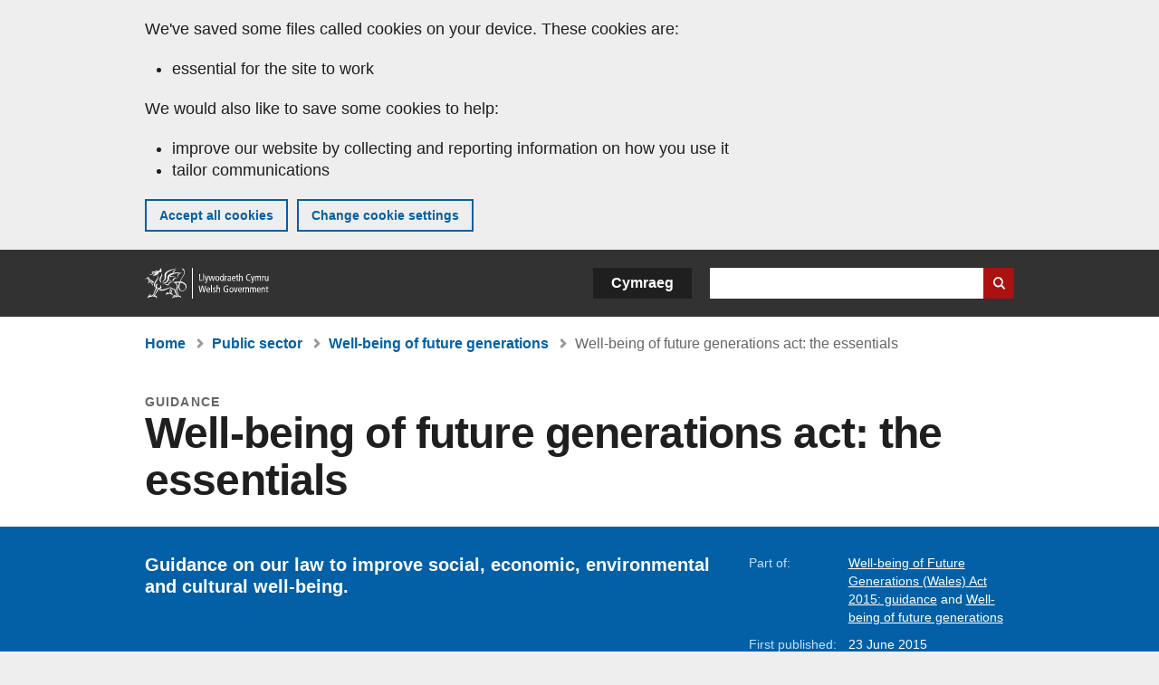

--- FILE ---
content_type: application/javascript
request_url: https://plausible.io/js/pa-rVKREQdoqHetFSexLHxNo.js
body_size: 2346
content:
!function(){var e,t,n,i={};function o(e,t,n){window.fetch&&fetch(e,{method:"POST",headers:{"Content-Type":"text/plain"},keepalive:!0,body:JSON.stringify(t)}).then(function(e){n&&n.callback&&n.callback({status:e.status})}).catch(function(e){n&&n.callback&&n.callback({error:e})})}var a=!1,r=location.href,s={},u=-1,l=0,c=0;function d(){var a=f();if(!e&&(u<n||a>=3e3)){u=n;var d={n:"engagement",sd:Math.round(n/t*100),d:i.domain,u:r,p:s,e:a,v:33};l=0,c=0,i.hashBasedRouting&&(d.h=1),o(i.endpoint,d)}}function p(){"visible"===document.visibilityState&&document.hasFocus()&&0===l?l=Date.now():"hidden"!==document.visibilityState&&document.hasFocus()||(c=f(),l=0,d())}function f(){return l?c+(Date.now()-l):c}function v(){var e=document.body||{},t=document.documentElement||{};return Math.max(e.scrollHeight||0,e.offsetHeight||0,e.clientHeight||0,t.scrollHeight||0,t.offsetHeight||0,t.clientHeight||0)}function w(){var e=document.body||{},n=document.documentElement||{},i=window.innerHeight||n.clientHeight||0,o=window.scrollY||n.scrollTop||e.scrollTop||0;return t<=i?t:o+i}function m(f,m){var h,b,y="pageview"===f;if(y&&a&&(d(),t=v(),n=w()),!i.captureOnLocalhost){if(/^localhost$|^127(\.[0-9]+){0,2}\.[0-9]+$|^\[::1?\]$/.test(location.hostname)||"file:"===location.protocol)return g(f,m,"localhost");if((window._phantom||window.__nightmare||window.navigator.webdriver||window.Cypress)&&!window.__plausible)return g(f,m)}try{if("true"===window.localStorage.plausible_ignore)return g(f,m,"localStorage flag")}catch(e){}var L={};L.n=f,L.v=33;var k=m&&(m.u||m.url);if(L.u=k||location.href,L.d=i.domain,L.r=document.referrer||null,m&&m.props&&(L.p=m.props),m&&!1===m.interactive&&(L.i=!1),m&&m.revenue&&(L.$=m.revenue),i.customProperties){var b=i.customProperties;"function"==typeof b&&(b=i.customProperties(f)),"object"==typeof b&&(L.p=Object.assign({},b,L.p))}if(i.hashBasedRouting&&(L.h=1),"function"==typeof i.transformRequest&&!(L=i.transformRequest(L)))return g(f,m,"transformRequest");y&&(e=!1,r=(h=L).u,s=h.p,u=-1,c=0,l=Date.now(),a||(document.addEventListener("visibilitychange",p),window.addEventListener("blur",p),window.addEventListener("focus",p),a=!0)),o(i.endpoint,L,m)}function g(t,n,o){o&&i.logging&&console.warn("Ignoring Event: "+o),n&&n.callback&&n.callback(),"pageview"===t&&(e=!0)}var h=["pdf","xlsx","docx","txt","rtf","csv","exe","key","pps","ppt","pptx","7z","pkg","rar","gz","zip","avi","mov","mp4","mpeg","wmv","midi","mp3","wav","wma","dmg"];function b(e){return e&&e.tagName&&"a"===e.tagName.toLowerCase()}function y(e){if("auxclick"!==e.type||1===e.button){var t,n=function(e){for(;e&&(void 0===e.tagName||!b(e)||!e.href);)e=e.parentNode;return e}(e.target),o=n&&"string"==typeof n.href&&n.href.split("?")[0];if(!E(n,0)){if(i.outboundLinks&&(t=n)&&"string"==typeof t.href&&t.host&&t.host!==location.host)return L(e,n,{name:"Outbound Link: Click",props:{url:n.href}});if(i.fileDownloads&&function(e){if(!e)return!1;var t=e.split(".").pop();return h.some(function(e){return e===t})}(o))return L(e,n,{name:"File Download",props:{url:o}})}}}function L(e,t,n){var i;(i={props:n.props}).revenue=n.revenue,m(n.name,i)}function k(e){var t=e&&e.classList;if(t){for(var n=0;n<t.length;n++)if(t.item(n).match(/plausible-event-name(=|--)(.+)/))return!0}return!1}function E(e,t){return!!e&&!(t>3)&&(!!k(e)||E(e.parentNode,t+1))}function x(e){var t=k(e)?e:e&&e.parentNode,n={name:null,props:{}};n.revenue={};var i=t&&t.classList;if(!i)return n;for(var o=0;o<i.length;o++){var a,r,s=i.item(o),u=s.match(/plausible-event-(.+)(=|--)(.+)/);u&&(a=u[1],r=u[3].replace(/\+/g," "),"name"==a.toLowerCase()?n.name=r:n.props[a]=r);var l=s.match(/plausible-revenue-(.+)(=|--)(.+)/);l&&(a=l[1],r=l[3],n.revenue[a]=r)}return n}function S(e){let o=Object.assign(a=e||{},{autoCapturePageviews:!1!==a.autoCapturePageviews,logging:!1!==a.logging,lib:a.lib||"web"});if(window.plausible&&window.plausible.l){o.logging&&console.warn("Plausible analytics script was already initialized, skipping init");return}Object.assign(i={endpoint:"https://plausible.io/api/event",domain:"gov.wales",formSubmissions:!0,fileDownloads:!0,outboundLinks:!0},o,{domain:i.domain}),t=v(),n=w(),window.addEventListener("load",function(){t=v();var e=0,n=setInterval(function(){t=v(),15==++e&&clearInterval(n)},200)}),document.addEventListener("scroll",function(){t=v();var e=w();e>n&&(n=e)}),i.autoCapturePageviews&&function(e){function t(t){(i.hashBasedRouting||!t||n!==location.pathname)&&(n=location.pathname,e("pageview"))}var n,o=function(){t(!0)};if(i.hashBasedRouting)window.addEventListener("hashchange",o);else{var a=window.history;if(a.pushState){var r=a.pushState;a.pushState=function(){r.apply(this,arguments),o()},window.addEventListener("popstate",o)}}"hidden"===document.visibilityState||"prerender"===document.visibilityState?document.addEventListener("visibilitychange",function(){n||"visible"!==document.visibilityState||t()}):t(),window.addEventListener("pageshow",function(e){e.persisted&&t()})}(m),function(){function e(e){if("auxclick"!==e.type||1===e.button){for(var t,n,i,o=e.target,a=0;a<=3&&o;a++){if((t=o)&&t.tagName&&"form"===t.tagName.toLowerCase())return;b(o)&&(n=o),k(o)&&(i=o),o=o.parentNode}if(i){var r=x(i);if(n)r.props.url=n.href,L(e,n,r);else{var s={};s.props=r.props,s.revenue=r.revenue,m(r.name,s)}}}}document.addEventListener("click",y),document.addEventListener("auxclick",y),i.fileDownloads&&"object"==typeof i.fileDownloads&&Array.isArray(i.fileDownloads.fileExtensions)&&(h=i.fileDownloads.fileExtensions),i.formSubmissions&&document.addEventListener("submit",function(e){(e.target.hasAttribute("novalidate")||e.target.checkValidity())&&(E(e.target,0)||m("Form: Submission"))},!0),document.addEventListener("submit",function(e){var t,n=x(e.target);n.name&&((t={props:n.props}).revenue=n.revenue,m(n.name,t))}),document.addEventListener("click",e),document.addEventListener("auxclick",e)}();for(var a,r=window.plausible&&window.plausible.q||[],s=0;s<r.length;s++)m.apply(this,r[s]);window.plausible=m,window.plausible.init=S,window.plausible.v=33,window.plausible.s=i.lib,window.plausible.l=!0}window.plausible=window.plausible||{},plausible.o&&S(plausible.o),plausible.init=S}();